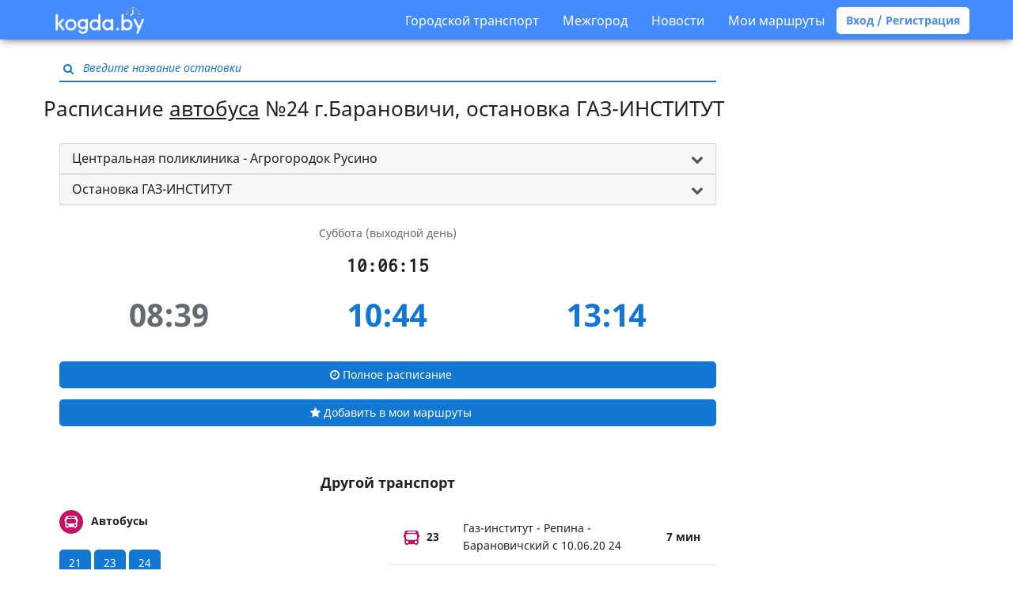

--- FILE ---
content_type: text/html; charset=UTF-8
request_url: https://kogda.by/routes/baranovichi/autobus/24/%D0%A6%D0%B5%D0%BD%D1%82%D1%80%D0%B0%D0%BB%D1%8C%D0%BD%D0%B0%D1%8F%20%D0%BF%D0%BE%D0%BB%D0%B8%D0%BA%D0%BB%D0%B8%D0%BD%D0%B8%D0%BA%D0%B0%20-%20%D0%90%D0%B3%D1%80%D0%BE%D0%B3%D0%BE%D1%80%D0%BE%D0%B4%D0%BE%D0%BA%20%D0%A0%D1%83%D1%81%D0%B8%D0%BD%D0%BE/%D0%93%D0%90%D0%97-%D0%98%D0%9D%D0%A1%D0%A2%D0%98%D0%A2%D0%A3%D0%A2
body_size: 11660
content:
<!DOCTYPE html>
<html lang="ru">
<head>
        <meta charset="utf-8">
<meta http-equiv="X-UA-Compatible" content="IE=edge">

    <meta name="viewport" content="width=device-width, initial-scale=1, user-scalable=no">

<meta name="csrf-token" content="PtiDlvLqSv4HSZ9OdmJojhGpjIekIwOdj6tuoDm9">
<meta name="description" content="Актуальное расписание ближайших рейсов Автобуса №24 на остановке ГАЗ-ИНСТИТУТ. Другой транспорт на данной остановке. ">
<meta name="keywords" content="Расписание, ГАЗ-ИНСТИТУТ, 24, Автобус, Барановичи">

<title>ГАЗ-ИНСТИТУТ – Барановичи - Kogda.by расписание ближайших рейсов Автобуса №24 Центральная поликлиника - Агрогородок Русино</title>

<link rel="shortcut icon" type="image/png" href="/images/favicon.png"/>

<link rel="stylesheet" href="/build/css/app-9c9312a85d.css">

<link rel="apple-touch-icon" sizes="57x57" href="/images/icons/apple-touch-icon-57x57.png">
<link rel="apple-touch-icon" sizes="60x60" href="/images/icons/apple-touch-icon-60x60.png">
<link rel="apple-touch-icon" sizes="72x72" href="/images/icons/apple-touch-icon-72x72.png">
<link rel="apple-touch-icon" sizes="76x76" href="/images/icons/apple-touch-icon-76x76.png">
<link rel="apple-touch-icon" sizes="114x114" href="/images/icons/apple-touch-icon-114x114.png">
<link rel="apple-touch-icon" sizes="120x120" href="/images/icons/apple-touch-icon-120x120.png">
<link rel="apple-touch-icon" sizes="144x144" href="/images/icons/apple-touch-icon-144x144.png">
<link rel="apple-touch-icon" sizes="152x152" href="/images/icons/apple-touch-icon-152x152.png">
<link rel="apple-touch-icon" sizes="180x180" href="/images/icons/apple-touch-icon-180x180.png">
<link rel="icon" type="image/png" href="/images/icons/favicon-16x16.png" sizes="16x16">
<link rel="icon" type="image/png" href="/images/icons/favicon-32x32.png" sizes="32x32">
<link rel="icon" type="image/png" href="/images/icons/favicon-96x96.png" sizes="96x96">
<link rel="icon" type="image/png" href="/images/icons/android-chrome-192x192.png" sizes="192x192">
<meta name="msapplication-square70x70logo" content="/images/icons/smalltile.png" />
<meta name="msapplication-square150x150logo" content="/images/icons/mediumtile.png" />
<meta name="msapplication-wide310x150logo" content="/images/icons/widetile.png" />
<meta name="msapplication-square310x310logo" content="/images/icons/largetile.png" />
<script async src="https://pagead2.googlesyndication.com/pagead/js/adsbygoogle.js?client=ca-pub-1429374490460603"
     crossorigin="anonymous"></script>
<!-- Yandex.Metrika counter -->
<script type="text/javascript" >
   (function(m,e,t,r,i,k,a){m[i]=m[i]||function(){(m[i].a=m[i].a||[]).push(arguments)};
   m[i].l=1*new Date();k=e.createElement(t),a=e.getElementsByTagName(t)[0],k.async=1,k.src=r,a.parentNode.insertBefore(k,a)})
   (window, document, "script", "https://mc.yandex.ru/metrika/tag.js", "ym");

   ym(24335767, "init", {
        clickmap:true,
        trackLinks:true,
        accurateTrackBounce:true,
        webvisor:true
   });
</script>
<noscript><div><img src="https://mc.yandex.ru/watch/24335767" style="position:absolute; left:-9999px;" alt="" /></div></noscript>
<!-- /Yandex.Metrika counter -->

<!-- Global Site Tag (gtag.js) - Google Analytics -->
<script async src="https://www.googletagmanager.com/gtag/js?id=UA-33329923-2"></script>
<script>
  window.dataLayer = window.dataLayer || [];
  function gtag(){dataLayer.push(arguments)};
  gtag('js', new Date());

  gtag('config', 'UA-33329923-2');
</script>

<!-- Yandex.RTB -->
<script>window.yaContextCb=window.yaContextCb||[]</script>
<script src="https://yandex.ru/ads/system/context.js" async></script>

<!--
<script async='async' src='https://www.googletagservices.com/tag/js/gpt.js'></script>
<script>
  var googletag = googletag || {};
  googletag.cmd = googletag.cmd || [];
</script>

<script>
  googletag.cmd.push(function() {
    googletag.defineSlot('/21720500130/300-menu', [[320, 50], [300, 100]], 'div-gpt-ad-1534968369985-0').addService(googletag.pubads());
    googletag.pubads().enableSingleRequest();
    googletag.pubads().collapseEmptyDivs();
    googletag.enableServices();
  });
</script>
-->



<!-- sendpulse
<script charset="UTF-8" src="//cdn.sendpulse.com/9dae6d62c816560a842268bde2cd317d/js/push/7cc782e2fc45cc9fab95ceb0a1b5a4d2_1.js" async></script>
-->



<!-- фул скрин интернетАВ подключение библиотеки-->
<script src="https://yastatic.net/pcode/adfox/loader.js" crossorigin="anonymous"></script>
<!-- фул скрин интернетАВ подключение библиотеки-->

<!--AdFox START-- новый фулскрин ENTERNET AV>
<!--dsail-Minsk-->
<!--Площадка: EAV - Kogda.by - Fullscreen / EAV - Kogda.by - Fullscreen / EAV - Kogda.by - Fullscreen-->
<!--Категория: <не задана>-->
<!--Тип баннера: Fullscreen_mobile-->
<div id="adfox_158098076673671136"></div>
<script>
    window.Ya.adfoxCode.create({
        ownerId: 239538,
     	type: 'fullscreen',
        containerId: 'adfox_158098076673671136',
        params: {
            p1: 'ciuxh',
            p2: 'fixs'

        }
    });
</script>
<meta name="verify-admitad" content="f32f3e5437" />    </head>

<body  class="bus-stop js-bus-stop heading-attached" >

    <nav class="navbar navbar-default">
  <div class="container">
    <div class="navbar-header">
      <button type="button" class="menu navbar-toggle collapsed" data-toggle="collapse" data-target="#navbar-collapse" aria-expanded="false">
        <span class="icon-bar"></span>
        <span class="icon-bar"></span>
        <span class="icon-bar"></span>
      </button>

      <a class="logo " href="https://kogda.by">
        <img src="/images/logo.png" width="112px" alt="Kogda.by расписание общественного транспорта Беларуси"/>
      </a>
      <a href="/favourites" class="favourites " title="Мои маршруты">
        <i class="fa fa-star" aria-hidden="true"></i>
      </a>
    </div>

    <div class="collapse navbar-collapse" id="navbar-collapse">
      <ul class="nav navbar-nav">
      </ul>
      <ul class="nav navbar-nav navbar-right">
        <li>
          <a class="nav__link nav__link--drop" href="#">Городской транспорт</a>
          <div class="drop-down">
            <ul class="drop-down__list">
                              <li class="drop-down__item">
                  <a href="#" class="drop-down__link">
                    Минск
                  </a>
                  <div class="drop-down drop-down--lvl2">
                    <ul class="drop-down__list">
                                              <li class="drop-down__item">
                          <a href="https://kogda.by/routes/minsk/autobus" class="drop-down__link drop-down__link--xs">
                            <img src="/images/autobus.svg" alt="">
                            <span>
                              Автобус
                            </span>
                          </a>
                        </li>
                                              <li class="drop-down__item">
                          <a href="https://kogda.by/routes/minsk/trolleybus" class="drop-down__link drop-down__link--xs">
                            <img src="/images/trolleybus.svg" alt="">
                            <span>
                              Троллейбус
                            </span>
                          </a>
                        </li>
                                              <li class="drop-down__item">
                          <a href="https://kogda.by/routes/minsk/tram" class="drop-down__link drop-down__link--xs">
                            <img src="/images/tram.svg" alt="">
                            <span>
                              Трамвай
                            </span>
                          </a>
                        </li>
                                              <li class="drop-down__item">
                          <a href="https://kogda.by/routes/minsk/metro" class="drop-down__link drop-down__link--xs">
                            <img src="/images/metro.svg" alt="">
                            <span>
                              Метро
                            </span>
                          </a>
                        </li>
                                          </ul>
                  </div>
                </li>
                              <li class="drop-down__item">
                  <a href="#" class="drop-down__link">
                    Брест
                  </a>
                  <div class="drop-down drop-down--lvl2">
                    <ul class="drop-down__list">
                                              <li class="drop-down__item">
                          <a href="https://kogda.by/routes/brest/autobus" class="drop-down__link drop-down__link--xs">
                            <img src="/images/autobus.svg" alt="">
                            <span>
                              Автобус
                            </span>
                          </a>
                        </li>
                                              <li class="drop-down__item">
                          <a href="https://kogda.by/routes/brest/trolleybus" class="drop-down__link drop-down__link--xs">
                            <img src="/images/trolleybus.svg" alt="">
                            <span>
                              Троллейбус
                            </span>
                          </a>
                        </li>
                                          </ul>
                  </div>
                </li>
                              <li class="drop-down__item">
                  <a href="#" class="drop-down__link">
                    Витебск
                  </a>
                  <div class="drop-down drop-down--lvl2">
                    <ul class="drop-down__list">
                                              <li class="drop-down__item">
                          <a href="https://kogda.by/routes/vitebsk/autobus" class="drop-down__link drop-down__link--xs">
                            <img src="/images/autobus.svg" alt="">
                            <span>
                              Автобус
                            </span>
                          </a>
                        </li>
                                              <li class="drop-down__item">
                          <a href="https://kogda.by/routes/vitebsk/trolleybus" class="drop-down__link drop-down__link--xs">
                            <img src="/images/trolleybus.svg" alt="">
                            <span>
                              Троллейбус
                            </span>
                          </a>
                        </li>
                                              <li class="drop-down__item">
                          <a href="https://kogda.by/routes/vitebsk/tram" class="drop-down__link drop-down__link--xs">
                            <img src="/images/tram.svg" alt="">
                            <span>
                              Трамвай
                            </span>
                          </a>
                        </li>
                                          </ul>
                  </div>
                </li>
                              <li class="drop-down__item">
                  <a href="#" class="drop-down__link">
                    Гродно
                  </a>
                  <div class="drop-down drop-down--lvl2">
                    <ul class="drop-down__list">
                                              <li class="drop-down__item">
                          <a href="https://kogda.by/routes/grodno/autobus" class="drop-down__link drop-down__link--xs">
                            <img src="/images/autobus.svg" alt="">
                            <span>
                              Автобус
                            </span>
                          </a>
                        </li>
                                              <li class="drop-down__item">
                          <a href="https://kogda.by/routes/grodno/trolleybus" class="drop-down__link drop-down__link--xs">
                            <img src="/images/trolleybus.svg" alt="">
                            <span>
                              Троллейбус
                            </span>
                          </a>
                        </li>
                                          </ul>
                  </div>
                </li>
                              <li class="drop-down__item">
                  <a href="#" class="drop-down__link">
                    Гомель
                  </a>
                  <div class="drop-down drop-down--lvl2">
                    <ul class="drop-down__list">
                                              <li class="drop-down__item">
                          <a href="https://kogda.by/routes/gomel/autobus" class="drop-down__link drop-down__link--xs">
                            <img src="/images/autobus.svg" alt="">
                            <span>
                              Автобус
                            </span>
                          </a>
                        </li>
                                              <li class="drop-down__item">
                          <a href="https://kogda.by/routes/gomel/trolleybus" class="drop-down__link drop-down__link--xs">
                            <img src="/images/trolleybus.svg" alt="">
                            <span>
                              Троллейбус
                            </span>
                          </a>
                        </li>
                                          </ul>
                  </div>
                </li>
                              <li class="drop-down__item">
                  <a href="#" class="drop-down__link">
                    Могилев
                  </a>
                  <div class="drop-down drop-down--lvl2">
                    <ul class="drop-down__list">
                                              <li class="drop-down__item">
                          <a href="https://kogda.by/routes/mogilev/autobus" class="drop-down__link drop-down__link--xs">
                            <img src="/images/autobus.svg" alt="">
                            <span>
                              Автобус
                            </span>
                          </a>
                        </li>
                                              <li class="drop-down__item">
                          <a href="https://kogda.by/routes/mogilev/trolleybus" class="drop-down__link drop-down__link--xs">
                            <img src="/images/trolleybus.svg" alt="">
                            <span>
                              Троллейбус
                            </span>
                          </a>
                        </li>
                                          </ul>
                  </div>
                </li>
                              <li class="drop-down__item">
                  <a href="#" class="drop-down__link">
                    Барановичи
                  </a>
                  <div class="drop-down drop-down--lvl2">
                    <ul class="drop-down__list">
                                              <li class="drop-down__item">
                          <a href="https://kogda.by/routes/baranovichi/autobus" class="drop-down__link drop-down__link--xs">
                            <img src="/images/autobus.svg" alt="">
                            <span>
                              Автобус
                            </span>
                          </a>
                        </li>
                                          </ul>
                  </div>
                </li>
                              <li class="drop-down__item">
                  <a href="#" class="drop-down__link">
                    Пинск
                  </a>
                  <div class="drop-down drop-down--lvl2">
                    <ul class="drop-down__list">
                                              <li class="drop-down__item">
                          <a href="https://kogda.by/routes/pinsk/autobus" class="drop-down__link drop-down__link--xs">
                            <img src="/images/autobus.svg" alt="">
                            <span>
                              Автобус
                            </span>
                          </a>
                        </li>
                                          </ul>
                  </div>
                </li>
                              <li class="drop-down__item">
                  <a href="#" class="drop-down__link">
                    Бобруйск
                  </a>
                  <div class="drop-down drop-down--lvl2">
                    <ul class="drop-down__list">
                                              <li class="drop-down__item">
                          <a href="https://kogda.by/routes/bobruisk/autobus" class="drop-down__link drop-down__link--xs">
                            <img src="/images/autobus.svg" alt="">
                            <span>
                              Автобус
                            </span>
                          </a>
                        </li>
                                              <li class="drop-down__item">
                          <a href="https://kogda.by/routes/bobruisk/trolleybus" class="drop-down__link drop-down__link--xs">
                            <img src="/images/trolleybus.svg" alt="">
                            <span>
                              Троллейбус
                            </span>
                          </a>
                        </li>
                                          </ul>
                  </div>
                </li>
                          </ul>
          </div>
        </li>
        <li>
          <a class="nav__link nav__link--drop" href="#">Межгород</a>
          <div class="drop-down">
            <ul class="drop-down__list">
              <li class="drop-down__item">
                <a  target="_blank"  href="http://avia.kogda.by" class="drop-down__link drop-down__link--link">Самолеты</a>
              </li>
              <li class="drop-down__item">
                <a href="https://kogda.by/intercity/all_train" class="drop-down__link drop-down__link--link">Поезда</a>
              </li>
              <li class="drop-down__item">
                <a href="https://kogda.by/intercity/bus" class="drop-down__link drop-down__link--link">Автобусы</a>
              </li>
            </ul>
          </div>
        </li>
        <li><a href="https://kogda.by/news">Новости</a></li>
                  <li><a data-toggle="modal" data-target="#login-favourites">Мои маршруты</a></li>
          <a class="btn btn-default btn-rounded bold" data-toggle="modal" data-target="#login">Вход / Регистрация</a>
        
      </ul>
    </div>
  </div>
</nav>
<div class="responsive-only"><!--  <img src="https://kogda.by/images/belarus1.jpg" align="center" width="100%"> -->  
<!-- фул скрин интернетАВ-->  
<!--AdFox START-->
<!--dsail-Minsk-->
<!--Площадка: Kogda.by / Kogda.by / FullScreen_mobile-->
<!--Категория: <не задана>-->
<!--Тип баннера: Fullscreen_mobile
<div id="adfox_153838650105896078"></div>
<script>
    window.Ya.adfoxCode.create({
        ownerId: 239538,
        containerId: 'adfox_153838650105896078',
        params: {
            p1: 'ccbnw',
            p2: 'fixs',
            puid1: '',
            puid2: '',
            puid3: '',
            puid4: '',
            puid5: '',
            puid6: '',
            puid8: '',
            puid9: '',
            puid10: '',
            puid11: '',
            puid12: '',
            puid13: '',
            puid14: '',
            puid15: '',
            puid16: '',
            puid17: '',
            puid21: '',
            puid22: '',
            puid23: '',
            puid24: '',
            puid27: '',
            puid30: '',
            puid31: '',
            puid32: '',
            puid34: '',
            puid35: '',
            puid36: '',
            puid37: '',
            puid38: '',
            puid39: '',
            puid40: '',
            puid51: '',
            puid52: '',
            puid55: ''
        }
    });
</script>  
 фул скрин интернетАВ--></div>
    <main  class="container" >
        <section>
            <div class="search-block js-search-block">
    <div class="inner-addon left-addon input-container">
        <i class="fa fa-search" aria-hidden="true"></i>
        <input type="text" class="text" placeholder="Введите название остановки"/>
    </div>
</div>
                                    
    <h1 class="heading-embed content-block">Расписание <a href="https://kogda.by/routes/baranovichi/autobus">автобуса</a> №24 г.Барановичи,
        остановка ГАЗ-ИНСТИТУТ </h1>
    <div class="responsive-only"><div class="text-center">
<script async src="https://pagead2.googlesyndication.com/pagead/js/adsbygoogle.js?client=ca-pub-1429374490460603"
     crossorigin="anonymous"></script>
<!-- 320x100 kratkoe -->
<ins class="adsbygoogle"
     style="display:inline-block;width:320px;height:100px"
     data-ad-client="ca-pub-1429374490460603"
     data-ad-slot="5019454002"></ins>
<script>
     (adsbygoogle = window.adsbygoogle || []).push({});
</script>
  
  
<!-- Yandex.RTB R-A-1690496-10 
<div id="yandex_rtb_R-A-1690496-10"></div>
<script>
window.yaContextCb.push(() => {
    Ya.Context.AdvManager.render({
        "blockId": "R-A-1690496-10",
        "renderTo": "yandex_rtb_R-A-1690496-10"
    })
})
</script>
-->
</div><br></div>
    <div class="content-block-desktop">
        <div class="text-justify panel-group not-spaced">
    <div class="panel panel-default">
        <div class="panel-heading" role="tab" id="direction-heading">
            <h4 class="panel-title">
                <a role="button" data-toggle="collapse" data-parent="#directions" href="#direction"
                   aria-expanded="true" aria-controls="direction" class="collapsed">
                    Центральная поликлиника - Агрогородок Русино
                </a>
            </h4>
        </div>
        <div id="direction" class="panel-collapse collapse" role="tabpanel" aria-labelledby="direction-heading">
            <ul class="list-group">
                                    <li class="list-group-item">
                        <a
                                href="https://kogda.by/routes/baranovichi/autobus/24/%D0%90%D0%B3%D1%80%D0%BE%D0%B3%D0%BE%D1%80%D0%BE%D0%B4%D0%BE%D0%BA%20%D0%A0%D1%83%D1%81%D0%B8%D0%BD%D0%BE%20-%20%D0%A6%D0%B5%D0%BD%D1%82%D1%80%D0%B0%D0%BB%D1%8C%D0%BD%D0%B0%D1%8F%20%D0%BF%D0%BE%D0%BB%D0%B8%D0%BA%D0%BB%D0%B8%D0%BD%D0%B8%D0%BA%D0%B0/%D0%93%D0%90%D0%97-%D0%98%D0%9D%D0%A1%D0%A2%D0%98%D0%A2%D0%A3%D0%A2"
                                title="Расписание автобуса №24 на остановке Агрогородок Русино - Центральная поликлиника г.Барановичи"
                        >
                            Агрогородок Русино - Центральная поликлиника
                        </a>
                    </li>
                                    <li class="list-group-item">
                        <a
                                href="https://kogda.by/routes/baranovichi/autobus/24/%D0%A6%D0%B5%D0%BD%D1%82%D1%80%D0%B0%D0%BB%D1%8C%D0%BD%D0%B0%D1%8F%20%D0%BF%D0%BE%D0%BB%D0%B8%D0%BA%D0%BB%D0%B8%D0%BD%D0%B8%D0%BA%D0%B0%20-%20%D0%90%D0%B3%D1%80%D0%BE%D0%B3%D0%BE%D1%80%D0%BE%D0%B4%D0%BE%D0%BA%20%D0%A0%D1%83%D1%81%D0%B8%D0%BD%D0%BE/%D0%93%D0%90%D0%97-%D0%98%D0%9D%D0%A1%D0%A2%D0%98%D0%A2%D0%A3%D0%A2"
                                title="Расписание автобуса №24 на остановке Центральная поликлиника - Агрогородок Русино г.Барановичи"
                        >
                            Центральная поликлиника - Агрогородок Русино
                        </a>
                    </li>
                            </ul>
        </div>
    </div>
</div>
<div class="text-justify panel-group not-spaced">
    <div class="panel panel-default">
        <div class="panel-heading" role="tab" id="busStop-heading">
            <h4 class="panel-title">
                <a role="button" data-toggle="collapse" data-parent="#busStop" href="#busStop"
                   aria-expanded="true" aria-controls="busStop" class="collapsed">
                    Остановка ГАЗ-ИНСТИТУТ
                </a>
            </h4>
        </div>
        <div id="busStop" class="panel-collapse collapse" role="tabpanel" aria-labelledby="busStop-heading">
            <ul class="list-group">
                                                                                                <li class="list-group-item">
                            <a
                                    href="https://kogda.by/routes/baranovichi/autobus/24/%D0%A6%D0%B5%D0%BD%D1%82%D1%80%D0%B0%D0%BB%D1%8C%D0%BD%D0%B0%D1%8F%20%D0%BF%D0%BE%D0%BB%D0%B8%D0%BA%D0%BB%D0%B8%D0%BD%D0%B8%D0%BA%D0%B0%20-%20%D0%90%D0%B3%D1%80%D0%BE%D0%B3%D0%BE%D1%80%D0%BE%D0%B4%D0%BE%D0%BA%20%D0%A0%D1%83%D1%81%D0%B8%D0%BD%D0%BE/%D0%9F%D0%BE%D0%BB%D0%B8%D0%BA%D0%BB%D0%B8%D0%BD%D0%B8%D0%BA%D0%B0"
                                    title="Расписание автобуса №24 на остановке Поликлиника г.Барановичи"
                            >
                                Поликлиника
                            </a>
                        </li>
                                                                                                                    <li class="list-group-item">
                            <a
                                    href="https://kogda.by/routes/baranovichi/autobus/24/%D0%A6%D0%B5%D0%BD%D1%82%D1%80%D0%B0%D0%BB%D1%8C%D0%BD%D0%B0%D1%8F%20%D0%BF%D0%BE%D0%BB%D0%B8%D0%BA%D0%BB%D0%B8%D0%BD%D0%B8%D0%BA%D0%B0%20-%20%D0%90%D0%B3%D1%80%D0%BE%D0%B3%D0%BE%D1%80%D0%BE%D0%B4%D0%BE%D0%BA%20%D0%A0%D1%83%D1%81%D0%B8%D0%BD%D0%BE/%D0%9A%D1%83%D0%B4%D1%80%D0%B8%D0%BD%D0%B0"
                                    title="Расписание автобуса №24 на остановке Кудрина г.Барановичи"
                            >
                                Кудрина
                            </a>
                        </li>
                                                                                                                    <li class="list-group-item">
                            <a
                                    href="https://kogda.by/routes/baranovichi/autobus/24/%D0%A6%D0%B5%D0%BD%D1%82%D1%80%D0%B0%D0%BB%D1%8C%D0%BD%D0%B0%D1%8F%20%D0%BF%D0%BE%D0%BB%D0%B8%D0%BA%D0%BB%D0%B8%D0%BD%D0%B8%D0%BA%D0%B0%20-%20%D0%90%D0%B3%D1%80%D0%BE%D0%B3%D0%BE%D1%80%D0%BE%D0%B4%D0%BE%D0%BA%20%D0%A0%D1%83%D1%81%D0%B8%D0%BD%D0%BE/%D0%91%D0%BE%D0%BB%D1%8C%D0%BD%D0%B8%D1%86%D0%B0"
                                    title="Расписание автобуса №24 на остановке Больница г.Барановичи"
                            >
                                Больница
                            </a>
                        </li>
                                                                                                                    <li class="list-group-item">
                            <a
                                    href="https://kogda.by/routes/baranovichi/autobus/24/%D0%A6%D0%B5%D0%BD%D1%82%D1%80%D0%B0%D0%BB%D1%8C%D0%BD%D0%B0%D1%8F%20%D0%BF%D0%BE%D0%BB%D0%B8%D0%BA%D0%BB%D0%B8%D0%BD%D0%B8%D0%BA%D0%B0%20-%20%D0%90%D0%B3%D1%80%D0%BE%D0%B3%D0%BE%D1%80%D0%BE%D0%B4%D0%BE%D0%BA%20%D0%A0%D1%83%D1%81%D0%B8%D0%BD%D0%BE/%D0%9B%D0%B8%D1%81%D0%B8%D0%BD%D0%B0"
                                    title="Расписание автобуса №24 на остановке Лисина г.Барановичи"
                            >
                                Лисина
                            </a>
                        </li>
                                                                                                                    <li class="list-group-item">
                            <a
                                    href="https://kogda.by/routes/baranovichi/autobus/24/%D0%A6%D0%B5%D0%BD%D1%82%D1%80%D0%B0%D0%BB%D1%8C%D0%BD%D0%B0%D1%8F%20%D0%BF%D0%BE%D0%BB%D0%B8%D0%BA%D0%BB%D0%B8%D0%BD%D0%B8%D0%BA%D0%B0%20-%20%D0%90%D0%B3%D1%80%D0%BE%D0%B3%D0%BE%D1%80%D0%BE%D0%B4%D0%BE%D0%BA%20%D0%A0%D1%83%D1%81%D0%B8%D0%BD%D0%BE/%D0%9C%D1%83%D0%B7%D1%8B%D0%BA%D0%B0%D0%BB%D1%8C%D0%BD%D0%B0%D1%8F%20%D1%88%D0%BA%D0%BE%D0%BB%D0%B0"
                                    title="Расписание автобуса №24 на остановке Музыкальная школа г.Барановичи"
                            >
                                Музыкальная школа
                            </a>
                        </li>
                                                                                                                    <li class="list-group-item">
                            <a
                                    href="https://kogda.by/routes/baranovichi/autobus/24/%D0%A6%D0%B5%D0%BD%D1%82%D1%80%D0%B0%D0%BB%D1%8C%D0%BD%D0%B0%D1%8F%20%D0%BF%D0%BE%D0%BB%D0%B8%D0%BA%D0%BB%D0%B8%D0%BD%D0%B8%D0%BA%D0%B0%20-%20%D0%90%D0%B3%D1%80%D0%BE%D0%B3%D0%BE%D1%80%D0%BE%D0%B4%D0%BE%D0%BA%20%D0%A0%D1%83%D1%81%D0%B8%D0%BD%D0%BE/%D0%93%D0%B0%D0%B3%D0%B0%D1%80%D0%B8%D0%BD%D0%B0"
                                    title="Расписание автобуса №24 на остановке Гагарина г.Барановичи"
                            >
                                Гагарина
                            </a>
                        </li>
                                                                                                                    <li class="list-group-item">
                            <a
                                    href="https://kogda.by/routes/baranovichi/autobus/24/%D0%A6%D0%B5%D0%BD%D1%82%D1%80%D0%B0%D0%BB%D1%8C%D0%BD%D0%B0%D1%8F%20%D0%BF%D0%BE%D0%BB%D0%B8%D0%BA%D0%BB%D0%B8%D0%BD%D0%B8%D0%BA%D0%B0%20-%20%D0%90%D0%B3%D1%80%D0%BE%D0%B3%D0%BE%D1%80%D0%BE%D0%B4%D0%BE%D0%BA%20%D0%A0%D1%83%D1%81%D0%B8%D0%BD%D0%BE/%D0%9F%D0%BB%D0%BE%D1%89%D0%B0%D0%B4%D1%8C%20%D0%9B%D0%B5%D0%BD%D0%B8%D0%BD%D0%B0"
                                    title="Расписание автобуса №24 на остановке Площадь Ленина г.Барановичи"
                            >
                                Площадь Ленина
                            </a>
                        </li>
                                                                                                                    <li class="list-group-item">
                            <a
                                    href="https://kogda.by/routes/baranovichi/autobus/24/%D0%A6%D0%B5%D0%BD%D1%82%D1%80%D0%B0%D0%BB%D1%8C%D0%BD%D0%B0%D1%8F%20%D0%BF%D0%BE%D0%BB%D0%B8%D0%BA%D0%BB%D0%B8%D0%BD%D0%B8%D0%BA%D0%B0%20-%20%D0%90%D0%B3%D1%80%D0%BE%D0%B3%D0%BE%D1%80%D0%BE%D0%B4%D0%BE%D0%BA%20%D0%A0%D1%83%D1%81%D0%B8%D0%BD%D0%BE/%D0%A8%D0%B2%D0%B5%D0%B9%D0%BD%D0%B0%D1%8F%20%D1%84%D0%B0%D0%B1%D1%80%D0%B8%D0%BA%D0%B0"
                                    title="Расписание автобуса №24 на остановке Швейная фабрика г.Барановичи"
                            >
                                Швейная фабрика
                            </a>
                        </li>
                                                                                                                    <li class="list-group-item">
                            <a
                                    href="https://kogda.by/routes/baranovichi/autobus/24/%D0%A6%D0%B5%D0%BD%D1%82%D1%80%D0%B0%D0%BB%D1%8C%D0%BD%D0%B0%D1%8F%20%D0%BF%D0%BE%D0%BB%D0%B8%D0%BA%D0%BB%D0%B8%D0%BD%D0%B8%D0%BA%D0%B0%20-%20%D0%90%D0%B3%D1%80%D0%BE%D0%B3%D0%BE%D1%80%D0%BE%D0%B4%D0%BE%D0%BA%20%D0%A0%D1%83%D1%81%D0%B8%D0%BD%D0%BE/%D0%A1%D1%82%D0%B0%D0%B4%D0%B8%D0%BE%D0%BD"
                                    title="Расписание автобуса №24 на остановке Стадион г.Барановичи"
                            >
                                Стадион
                            </a>
                        </li>
                                                                                                                    <li class="list-group-item">
                            <a
                                    href="https://kogda.by/routes/baranovichi/autobus/24/%D0%A6%D0%B5%D0%BD%D1%82%D1%80%D0%B0%D0%BB%D1%8C%D0%BD%D0%B0%D1%8F%20%D0%BF%D0%BE%D0%BB%D0%B8%D0%BA%D0%BB%D0%B8%D0%BD%D0%B8%D0%BA%D0%B0%20-%20%D0%90%D0%B3%D1%80%D0%BE%D0%B3%D0%BE%D1%80%D0%BE%D0%B4%D0%BE%D0%BA%20%D0%A0%D1%83%D1%81%D0%B8%D0%BD%D0%BE/%D0%96-%D0%94%20%D0%B2%D0%BE%D0%BA%D0%B7%D0%B0%D0%BB%20%D0%9F%D0%BE%D0%BB%D0%B5%D1%81%D1%81%D0%BA%D0%B8%D0%B9"
                                    title="Расписание автобуса №24 на остановке Ж-Д вокзал Полесский г.Барановичи"
                            >
                                Ж-Д вокзал Полесский
                            </a>
                        </li>
                                                                                                                    <li class="list-group-item">
                            <a
                                    href="https://kogda.by/routes/baranovichi/autobus/24/%D0%A6%D0%B5%D0%BD%D1%82%D1%80%D0%B0%D0%BB%D1%8C%D0%BD%D0%B0%D1%8F%20%D0%BF%D0%BE%D0%BB%D0%B8%D0%BA%D0%BB%D0%B8%D0%BD%D0%B8%D0%BA%D0%B0%20-%20%D0%90%D0%B3%D1%80%D0%BE%D0%B3%D0%BE%D1%80%D0%BE%D0%B4%D0%BE%D0%BA%20%D0%A0%D1%83%D1%81%D0%B8%D0%BD%D0%BE/%D0%9B%D0%B5%D1%81%D0%BE%D1%82%D0%BE%D1%80%D0%B3%D0%BE%D0%B2%D1%8B%D0%B9%20%D1%81%D0%BA%D0%BB%D0%B0%D0%B4"
                                    title="Расписание автобуса №24 на остановке Лесоторговый склад г.Барановичи"
                            >
                                Лесоторговый склад
                            </a>
                        </li>
                                                                                                                    <li class="list-group-item">
                            <a
                                    href="https://kogda.by/routes/baranovichi/autobus/24/%D0%A6%D0%B5%D0%BD%D1%82%D1%80%D0%B0%D0%BB%D1%8C%D0%BD%D0%B0%D1%8F%20%D0%BF%D0%BE%D0%BB%D0%B8%D0%BA%D0%BB%D0%B8%D0%BD%D0%B8%D0%BA%D0%B0%20-%20%D0%90%D0%B3%D1%80%D0%BE%D0%B3%D0%BE%D1%80%D0%BE%D0%B4%D0%BE%D0%BA%20%D0%A0%D1%83%D1%81%D0%B8%D0%BD%D0%BE/%D0%93%D0%90%D0%97-%D0%98%D0%9D%D0%A1%D0%A2%D0%98%D0%A2%D0%A3%D0%A2"
                                    title="Расписание автобуса №24 на остановке ГАЗ-ИНСТИТУТ г.Барановичи"
                            >
                                ГАЗ-ИНСТИТУТ
                            </a>
                        </li>
                                                                                                                    <li class="list-group-item">
                            <a
                                    href="https://kogda.by/routes/baranovichi/autobus/24/%D0%A6%D0%B5%D0%BD%D1%82%D1%80%D0%B0%D0%BB%D1%8C%D0%BD%D0%B0%D1%8F%20%D0%BF%D0%BE%D0%BB%D0%B8%D0%BA%D0%BB%D0%B8%D0%BD%D0%B8%D0%BA%D0%B0%20-%20%D0%90%D0%B3%D1%80%D0%BE%D0%B3%D0%BE%D1%80%D0%BE%D0%B4%D0%BE%D0%BA%20%D0%A0%D1%83%D1%81%D0%B8%D0%BD%D0%BE/%D0%9D%D0%B5%D1%84%D1%82%D0%B5%D0%B1%D0%B0%D0%B7%D0%B0"
                                    title="Расписание автобуса №24 на остановке Нефтебаза г.Барановичи"
                            >
                                Нефтебаза
                            </a>
                        </li>
                                                                                                                    <li class="list-group-item">
                            <a
                                    href="https://kogda.by/routes/baranovichi/autobus/24/%D0%A6%D0%B5%D0%BD%D1%82%D1%80%D0%B0%D0%BB%D1%8C%D0%BD%D0%B0%D1%8F%20%D0%BF%D0%BE%D0%BB%D0%B8%D0%BA%D0%BB%D0%B8%D0%BD%D0%B8%D0%BA%D0%B0%20-%20%D0%90%D0%B3%D1%80%D0%BE%D0%B3%D0%BE%D1%80%D0%BE%D0%B4%D0%BE%D0%BA%20%D0%A0%D1%83%D1%81%D0%B8%D0%BD%D0%BE/%D0%93%D0%B0%D0%B7%D0%BE%D0%BD%D0%B0%D0%BF%D0%BE%D0%BB%D0%BD%D0%B8%D1%82%D0%B5%D0%BB%D1%8C%D0%BD%D0%B0%D1%8F%20%D1%81%D1%82%D0%B0%D0%BD%D1%86%D0%B8%D1%8F"
                                    title="Расписание автобуса №24 на остановке Газонаполнительная станция г.Барановичи"
                            >
                                Газонаполнительная станция
                            </a>
                        </li>
                                                                                                                    <li class="list-group-item">
                            <a
                                    href="https://kogda.by/routes/baranovichi/autobus/24/%D0%A6%D0%B5%D0%BD%D1%82%D1%80%D0%B0%D0%BB%D1%8C%D0%BD%D0%B0%D1%8F%20%D0%BF%D0%BE%D0%BB%D0%B8%D0%BA%D0%BB%D0%B8%D0%BD%D0%B8%D0%BA%D0%B0%20-%20%D0%90%D0%B3%D1%80%D0%BE%D0%B3%D0%BE%D1%80%D0%BE%D0%B4%D0%BE%D0%BA%20%D0%A0%D1%83%D1%81%D0%B8%D0%BD%D0%BE/%D0%A0%D0%BE%D0%B4%D0%BD%D0%B8%D1%87%D0%BE%D0%BA"
                                    title="Расписание автобуса №24 на остановке Родничок г.Барановичи"
                            >
                                Родничок
                            </a>
                        </li>
                                                                                <li class="list-group-item">
                            <a
                                    href="https://kogda.by/routes/baranovichi/autobus/24/%D0%A6%D0%B5%D0%BD%D1%82%D1%80%D0%B0%D0%BB%D1%8C%D0%BD%D0%B0%D1%8F%20%D0%BF%D0%BE%D0%BB%D0%B8%D0%BA%D0%BB%D0%B8%D0%BD%D0%B8%D0%BA%D0%B0%20-%20%D0%90%D0%B3%D1%80%D0%BE%D0%B3%D0%BE%D1%80%D0%BE%D0%B4%D0%BE%D0%BA%20%D0%A0%D1%83%D1%81%D0%B8%D0%BD%D0%BE/%D0%9A%D0%BB%D0%B0%D0%B4%D0%B1%D0%B8%D1%89%D0%B5%20%D0%A0%D1%83%D1%81%D0%B8%D0%BD%D0%BE"
                                    title="Расписание автобуса №24 на остановке Кладбище Русино г.Барановичи"
                            >
                                Кладбище Русино
                            </a>
                        </li>
                                                </ul>
        </div>
    </div>
</div>        <div class="text-center day-of-week">Суббота (выходной  день)</div>
        <div id="clock" class="text-center clock">10:06:15</div>
                    <div class="timetable">
                                    <span class="passed">
                    08:39

                                            </span>
                                                    <span class="future">
                    10:44
                                            </span>
                                    <span class="future">
                    13:14
                                            </span>
                            </div>
                        <div class="text-center actions-block">
            
            <a href="https://kogda.by/routes/baranovichi/autobus/24/%D0%A6%D0%B5%D0%BD%D1%82%D1%80%D0%B0%D0%BB%D1%8C%D0%BD%D0%B0%D1%8F%20%D0%BF%D0%BE%D0%BB%D0%B8%D0%BA%D0%BB%D0%B8%D0%BD%D0%B8%D0%BA%D0%B0%20-%20%D0%90%D0%B3%D1%80%D0%BE%D0%B3%D0%BE%D1%80%D0%BE%D0%B4%D0%BE%D0%BA%20%D0%A0%D1%83%D1%81%D0%B8%D0%BD%D0%BE/%D0%93%D0%90%D0%97-%D0%98%D0%9D%D0%A1%D0%A2%D0%98%D0%A2%D0%A3%D0%A2/detailed" class="btn btn-primary btn-wide btn-rounded desktop-wide"><i class="fa fa-clock-o" aria-hidden="true"></i> Полное расписание</a>
        </div>
        <div class="text-center actions-block">
                            <button class="btn btn-primary btn-toggler btn-wide btn-rounded desktop-narrow" data-toggle="modal" data-target="#login-favourites">
                    <span class="add"><i class="fa fa-star" aria-hidden="true"></i> Добавить в мои маршруты</span>
                </button>
                        <div class="responsive-only"><div class="text-center vertically-spaced">
  
<!--AdFox START-->
<!--dsail-Minsk-->
<!--Площадка: Kogda.by 640x1000(прямые продажи) / Краткое расписание / 300*250 или 640*1000/Interscroller (заводить по типу 640*1000)-->
<!--Категория: <не задана>-->
<!--Тип баннера: 640*1000-->
<div id="adfox_156336530759271700"></div>
<script>
    window.Ya.adfoxCode.createScroll({
        ownerId: 239538,
        containerId: 'adfox_156336530759271700',
        params: {
            p1: 'cejht',
            p2: 'fork',
            
        }
    });
</script>
</div></div>
            <!--<button class="btn btn-primary btn-wide btn-rounded desktop-narrow"  id="add-inspector"><i class="fa fa-users" aria-hidden="true"></i> Отметить контроль</button>-->
        </div>
        <div class="js-message-container info-message text-center bold"></div>
        
        <h4 class="text-center bold nearest-routes-caption">Другой транспорт</h4>
<div class="nearest-routes js-nearest-routes">
    <div class="content-block">
        <div class="filters">
                            <div class="transport-block">
                    <div class="caption">
                        <p><img src="/images/autobus-alt.svg" width="30"
                                 class="visual"
                                 alt="Ближайшие автобусы"/>Автобусы</p>
                    </div>
                    <div class="filters">
                                                    <span class="btn btn-primary btn-rounded btn-toggler js-filter filter" data-transport="autobus" data-route="21">21</span>
                                                    <span class="btn btn-primary btn-rounded btn-toggler js-filter filter" data-transport="autobus" data-route="23">23</span>
                                                    <span class="btn btn-primary btn-rounded btn-toggler js-filter filter" data-transport="autobus" data-route="24">24</span>
                                            </div>
                </div>
                    </div>
        
    </div>
    <div class="nearest-times js-nearest-times">
                                                        <div class="js-time-row" data-interval="59" data-transport="autobus" data-route="21">
                        <a class="time-row" href="https://kogda.by/routes/baranovichi/autobus/21/%D0%BA%D0%BB%D0%B0%D0%B4%D0%B1%D0%B8%D1%89%D0%B5%20%D0%A0%D1%83%D1%81%D0%B8%D0%BD%D0%BE%20-%20%D0%9A%D1%80%D0%B0%D1%81%D0%BD%D0%BE%D0%B0%D1%80%D0%BC%D0%B5%D0%B9%D1%81%D0%BA%D0%B0%D1%8F%20%D1%81%2016.08.20%2025/%D0%93%D0%90%D0%97-%D0%98%D0%9D%D0%A1%D0%A2%D0%98%D0%A2%D0%A3%D0%A2">
                            <span class="route">
                                <img src="/images/autobus.svg" class="visual" width="20"/>
                                <span>21</span>
                            </span>
                            <span class="direction">
                                кладбище Русино - Красноармейская с 16.08.20 25
                            </span>
                            <span class="time">
                                59 мин
                            </span>
                        </a>
                    </div>
                                    <div class="js-time-row" data-interval="23" data-transport="autobus" data-route="21">
                        <a class="time-row" href="https://kogda.by/routes/baranovichi/autobus/21/%D0%9A%D1%80%D0%B0%D1%81%D0%BD%D0%BE%D0%B0%D1%80%D0%BC%D0%B5%D0%B9%D1%81%D0%BA%D0%B0%D1%8F%20-%20%D0%BA%D0%BB%D0%B0%D0%B4%D0%B1%D0%B8%D1%89%D0%B5%20%D0%A0%D1%83%D1%81%D0%B8%D0%BD%D0%BE%20%D1%81%2016.08.20%2025/%D0%93%D0%90%D0%97-%D0%98%D0%9D%D0%A1%D0%A2%D0%98%D0%A2%D0%A3%D0%A2">
                            <span class="route">
                                <img src="/images/autobus.svg" class="visual" width="20"/>
                                <span>21</span>
                            </span>
                            <span class="direction">
                                Красноармейская - кладбище Русино с 16.08.20 25
                            </span>
                            <span class="time">
                                23 мин
                            </span>
                        </a>
                    </div>
                                                                <div class="js-time-row" data-interval="7" data-transport="autobus" data-route="23">
                        <a class="time-row" href="https://kogda.by/routes/baranovichi/autobus/23/%D0%93%D0%B0%D0%B7-%D0%B8%D0%BD%D1%81%D1%82%D0%B8%D1%82%D1%83%D1%82%20-%20%D0%A0%D0%B5%D0%BF%D0%B8%D0%BD%D0%B0%20-%20%D0%91%D0%B0%D1%80%D0%B0%D0%BD%D0%BE%D0%B2%D0%B8%D1%87%D1%81%D0%BA%D0%B8%D0%B9%20c%2010.06.20%2024/%D0%93%D0%90%D0%97-%D0%98%D0%9D%D0%A1%D0%A2%D0%98%D0%A2%D0%A3%D0%A2">
                            <span class="route">
                                <img src="/images/autobus.svg" class="visual" width="20"/>
                                <span>23</span>
                            </span>
                            <span class="direction">
                                Газ-институт - Репина - Барановичский c 10.06.20 24
                            </span>
                            <span class="time">
                                7 мин
                            </span>
                        </a>
                    </div>
                                                                <div class="js-time-row" data-interval="143" data-transport="autobus" data-route="24">
                        <a class="time-row" href="https://kogda.by/routes/baranovichi/autobus/24/%D0%90%D0%B3%D1%80%D0%BE%D0%B3%D0%BE%D1%80%D0%BE%D0%B4%D0%BE%D0%BA%20%D0%A0%D1%83%D1%81%D0%B8%D0%BD%D0%BE%20-%20%D0%A6%D0%B5%D0%BD%D1%82%D1%80%D0%B0%D0%BB%D1%8C%D0%BD%D0%B0%D1%8F%20%D0%BF%D0%BE%D0%BB%D0%B8%D0%BA%D0%BB%D0%B8%D0%BD%D0%B8%D0%BA%D0%B0/%D0%93%D0%90%D0%97-%D0%98%D0%9D%D0%A1%D0%A2%D0%98%D0%A2%D0%A3%D0%A2">
                            <span class="route">
                                <img src="/images/autobus.svg" class="visual" width="20"/>
                                <span>24</span>
                            </span>
                            <span class="direction">
                                Агрогородок Русино - Центральная поликлиника
                            </span>
                            <span class="time">
                                2 ч 23 мин
                            </span>
                        </a>
                    </div>
                                    <div class="js-time-row" data-interval="38" data-transport="autobus" data-route="24">
                        <a class="time-row" href="https://kogda.by/routes/baranovichi/autobus/24/%D0%A6%D0%B5%D0%BD%D1%82%D1%80%D0%B0%D0%BB%D1%8C%D0%BD%D0%B0%D1%8F%20%D0%BF%D0%BE%D0%BB%D0%B8%D0%BA%D0%BB%D0%B8%D0%BD%D0%B8%D0%BA%D0%B0%20-%20%D0%90%D0%B3%D1%80%D0%BE%D0%B3%D0%BE%D1%80%D0%BE%D0%B4%D0%BE%D0%BA%20%D0%A0%D1%83%D1%81%D0%B8%D0%BD%D0%BE/%D0%93%D0%90%D0%97-%D0%98%D0%9D%D0%A1%D0%A2%D0%98%D0%A2%D0%A3%D0%A2">
                            <span class="route">
                                <img src="/images/autobus.svg" class="visual" width="20"/>
                                <span>24</span>
                            </span>
                            <span class="direction">
                                Центральная поликлиника - Агрогородок Русино
                            </span>
                            <span class="time">
                                38 мин
                            </span>
                        </a>
                    </div>
                                        </div>
</div>
<div class="responsive-only"><div class="text-center vertically-spaced">

<!-- Отключаю ADSENSE
  <script async src="https://pagead2.googlesyndication.com/pagead/js/adsbygoogle.js"></script>

<ins class="adsbygoogle"
     style="display:block"
     data-ad-client="ca-pub-2231952035948700"
     data-ad-slot="4470684248"
     data-ad-format="auto"
     data-full-width-responsive="true"></ins>
<script>
     (adsbygoogle = window.adsbygoogle || []).push({});
</script>
  
-->
  
<!--AdFox START-->
<!--dsail-Minsk-->
<!--Площадка: EAV - Kogda.by - 300х250 640x1000 / EAV - Kogda.by - 300х250 640x1000 / EAV - Kogda.by - 300х250 640x1000-->
<!--Категория: <не задана>-->
<!--Тип баннера: 640*1000-->
<div id="adfox_158098067577397560"></div>
<script>
    window.Ya.adfoxCode.create({
        ownerId: 239538,
        containerId: 'adfox_158098067577397560',
        params: {
            p1: 'ciuxi',
            p2: 'fork'
        }
    });
</script>

  
</div></div>
<script>
  function NearestTransport(wrapperSelector, itemSelector, datasetParam, filterSelector, timesContainer) {

    this.init = function() {
      this.wrapper = document.querySelector(wrapperSelector);
      this.itemsNodes = this.wrapper.querySelectorAll(itemSelector);
      this.filtersNodes = this.wrapper.querySelectorAll(filterSelector);
      this.timesContainer = this.wrapper.querySelector(timesContainer);
      this.sortElementsByAttr(datasetParam);
      this.addEventListeners ();
    };

    this.sortElementsByAttr = function(datasetParam) {
      var items = [], i, that = this;
      for (i = 0; i < this.itemsNodes.length; ++i) {
        items.push(this.itemsNodes[i]);
      }
      items.sort(function(a, b) {
        return +a.getAttribute('data-' + datasetParam) - +b.getAttribute('data-' + datasetParam);
      });

      items.forEach(function(el) {
        that.timesContainer.insertBefore(el, null);
      });
    };

    this.performFiltering = function(e) {
      var disableFiltering = e.target.classList.contains('active');

      [].forEach.call(this.filtersNodes, function(filter) {
        filter.classList.remove('active');
      });

      if (!disableFiltering) {
        e.target.classList.add('active');
      }

      [].forEach.call(this.itemsNodes, function(item) {
        if (disableFiltering) {
          item.style.display = 'block';
        }
        else {
          item.style.display = 'none';
          if (item.dataset.transport === e.target.dataset.transport &&
              item.dataset.route === e.target.dataset.route) {
            item.style.display = 'block';
          }
        }
      });
    };

    this.addEventListeners = function (){
      var that = this;

      [].forEach.call(that.filtersNodes, function(filter) {
        filter.addEventListener('click', that.performFiltering.bind(that));
      });
    };

    this.init();
  }

  new NearestTransport('.js-nearest-routes', '.js-time-row', 'interval', '.js-filter', '.js-nearest-times');
</script>    </div>
        </section>
        <aside>
                    </aside>
    </main>

    <footer class="text-center">
    <div class="container">
        <div class="form-group">
            <a class="ads-button" href="https://kogda.by/ads">Реклама</a>
            <a class="ads-button" href="https://kogda.by/contact">О нас</a>
        </div>
        <div class="form-group complaints">
            <button type="button" class="btn btn-primary btn-rounded bold" data-toggle="modal" data-target="#helps">Обратная связь</button>
        </div>
        <div class="form-group">
            <div class="socials">
                <a href="https://vk.com/kogdaby" class="btn btn-primary btn-rounded btn-social" target="blank"><i class="fa fa-vk" aria-hidden="true"></i></a>
<a href="https://www.instagram.com/kogdaby/?ref=badge" class="btn btn-primary btn-rounded btn-social" target="blank"><i class="fa fa-instagram" aria-hidden="true"></i></a>
<a href="https://www.facebook.com/kogda.by/" class="btn btn-primary btn-rounded btn-social" target="blank"><i class="fa fa-facebook" aria-hidden="true"></i> </a>
            </div>
        </div>
        <div class="branding">
            <a class="hidden-md hidden-sm hidden-xs logo " href="https://kogda.by">
                <img src="/images/logo-alt.svg" class="logo" alt="Kogda.by расписание транспорта">
            </a>
            <p class="text-muted">© 2012-2026 Kogda.by</p>
        </div>
    </div>
</footer>
    <div class="modal fade" id="login" tabindex="-1" role="dialog" aria-labelledby="loginLabel">
    <div class="modal-dialog" role="document">
        <div class="modal-content">
            <div class="modal-header">
            <button type="button" class="close" data-dismiss="modal" aria-label="Close"><span
                        aria-hidden="true">&times;</span></button>
        </div>
        <div>
    <ul class="nav nav-tabs modal-navigation  absolute " role="tablist">
        <li role="presentation" class=" active "><a href="#signin" aria-controls="home" role="tab" data-toggle="tab">Вход</a></li>
        <li role="presentation" class=""><a href="#signup" aria-controls="profile" role="tab" data-toggle="tab">Регистрация</a></li>
    </ul>

    <div class="tab-content modal-login-content">
        <div role="tabpanel" class="tab-pane  active in " id="signin">
            <div class="text-center content-block caption">
                                    <p>Вход</p>
                               </div>
            <br>
            <form class="form-horizontal" method="POST" action="https://kogda.by/login">
    <input type="hidden" name="_token" value="PtiDlvLqSv4HSZ9OdmJojhGpjIekIwOdj6tuoDm9">
            <div class="form-group">
        <div class="col-lg-6 col-lg-offset-3 col-xs-10 col-xs-offset-1">
            <input placeholder="E-Mail адрес" id="email" type="email" class="form-control" name="email" value="" required autofocus>

                    </div>
    </div>

    <div class="form-group">
        <div class="col-lg-6 col-lg-offset-3 col-xs-10 col-xs-offset-1">
            <input placeholder="Пароль" id="password" type="password" class="form-control" name="password" required>

                    </div>
    </div>

    <div class="form-group">
        <div class="col-lg-6 col-lg-offset-3 col-xs-10 col-xs-offset-1">
            <div class="checkbox">
                <label>
                    <input type="checkbox" name="remember" > Запомнить меня
                </label>
            </div>
        </div>
    </div>

    <div class="row">
        <div class="col-lg-6 col-lg-offset-3 col-xs-10 col-xs-offset-1">
            <button type="submit" class="btn btn-primary btn-block bold  btn-rounded">
                Войти
            </button>
        </div>
    </div>
    <div class="row">
        <div class="col-lg-6 col-lg-offset-3 col-xs-10 col-xs-offset-1">
            <a href="https://kogda.by/password/reset">
                Забыли пароль?
            </a>
        </div>
    </div>
</form>            <br>
            <div class="row">
                <div class="col-lg-6 col-lg-offset-3 col-xs-10 col-xs-offset-1 text-center">
                    <p>Вход через социальные сети</p>
                    <div class="socials text-center">
                        <a href="/social_login/vkontakte" class="btn btn-primary btn-rounded btn-social"><i class="fa fa-vk" aria-hidden="true"></i></a>
                        <a href="/social_login/facebook" class="btn btn-primary btn-rounded btn-social"><i class="fa fa-facebook" aria-hidden="true"></i> </a>
                    </div>
                </div>
            </div>
            <br>
        </div>
        <div role="tabpanel" class="tab-pane  " id="signup">
            <div class="text-center content-block caption">
                                    <p>Регистрация</p>
                            </div>
            <div class="row">
                <div class="col-xs-11 col-xs-offset-1">
                    <p>Зарегистрируйтесь, чтобы сохранять только нужные вам
                        маршруты общественного транспорта.</p>
                </div>
            </div>
            <form class="form-horizontal" method="POST" action="https://kogda.by/register">
    <input type="hidden" name="_token" value="PtiDlvLqSv4HSZ9OdmJojhGpjIekIwOdj6tuoDm9">
        <div class="form-group">
        <div class="col-lg-6 col-lg-offset-3 col-xs-10 col-xs-offset-1">
            <input id="name" type="text" class="form-control" name="name" value="" required
                   autofocus placeholder="Ваше имя">
                    </div>
    </div>

    <div class="form-group">
        <div class="col-lg-6 col-lg-offset-3 col-xs-10 col-xs-offset-1">
            <input id="email" type="email" class="form-control" name="email" value="" required
                   placeholder="E-Mail адрес">
                    </div>
    </div>

    <div class="form-group">
        <div class="col-lg-6 col-lg-offset-3 col-xs-10 col-xs-offset-1">
            <input id="password" type="password" class="form-control" name="password" placeholder="Пароль" required>
                    </div>
    </div>

    <div class="form-group">
        <div class="col-lg-6 col-lg-offset-3 col-xs-10 col-xs-offset-1">
            <div class="checkbox">
                <input type="hidden" name="subscribed" value="0">
                <label>
                    <input type="checkbox" name="subscribed" value="1" checked> Я хочу получать
                    информацию об изменении маршрутов на мой email
                </label>
                            </div>
        </div>
    </div>

    <div class="form-group">
        <div class="col-lg-6 col-lg-offset-3 col-xs-10 col-xs-offset-1">
            <button type="submit" class="btn btn-primary btn-block bold btn-rounded btn-cel1">
                Зарегистрироваться
            </button>
        </div>
    </div>
</form>            <div class="row">
                <div class="col-lg-6 col-lg-offset-3 col-xs-10 col-xs-offset-1 text-center">
                    <p>Или воспользуйтесь быстрой
                        регистрацией через социальный сети</p>
                    <div class="socials text-center">
                        <a href="/social_login/vkontakte" class="btn btn-primary btn-rounded btn-social"><i class="fa fa-vk" aria-hidden="true"></i></a>
                        <a href="/social_login/facebook" class="btn btn-primary btn-rounded btn-social"><i class="fa fa-facebook" aria-hidden="true"></i> </a>
                    </div>
                </div>
            </div>
            <br>
        </div>
    </div>
</div>
        </div>
    </div>
</div>
    <div class="modal fade" id="login-favourites" tabindex="-1" role="dialog" aria-labelledby="login-favouritesLabel">
    <div class="modal-dialog" role="document">
        <div class="modal-content">
            <div class="modal-header">
            <button type="button" class="close" data-dismiss="modal" aria-label="Close"><span
                        aria-hidden="true">&times;</span></button>
        </div>
        <div>
    <ul class="nav nav-tabs modal-navigation  absolute " role="tablist">
        <li role="presentation" class=" active "><a href="#signin-fav" aria-controls="home" role="tab" data-toggle="tab">Вход</a></li>
        <li role="presentation" class=""><a href="#signup-fav" aria-controls="profile" role="tab" data-toggle="tab">Регистрация</a></li>
    </ul>

    <div class="tab-content modal-login-content">
        <div role="tabpanel" class="tab-pane  active in " id="signin-fav">
            <div class="text-center content-block caption">
                                    <p>Вход</p>
                               </div>
            <br>
            <form class="form-horizontal" method="POST" action="https://kogda.by/login">
    <input type="hidden" name="_token" value="PtiDlvLqSv4HSZ9OdmJojhGpjIekIwOdj6tuoDm9">
            <div class="form-group">
        <div class="col-lg-6 col-lg-offset-3 col-xs-10 col-xs-offset-1">
            <input placeholder="E-Mail адрес" id="email" type="email" class="form-control" name="email" value="" required autofocus>

                    </div>
    </div>

    <div class="form-group">
        <div class="col-lg-6 col-lg-offset-3 col-xs-10 col-xs-offset-1">
            <input placeholder="Пароль" id="password" type="password" class="form-control" name="password" required>

                    </div>
    </div>

    <div class="form-group">
        <div class="col-lg-6 col-lg-offset-3 col-xs-10 col-xs-offset-1">
            <div class="checkbox">
                <label>
                    <input type="checkbox" name="remember" > Запомнить меня
                </label>
            </div>
        </div>
    </div>

    <div class="row">
        <div class="col-lg-6 col-lg-offset-3 col-xs-10 col-xs-offset-1">
            <button type="submit" class="btn btn-primary btn-block bold  btn-rounded">
                Войти
            </button>
        </div>
    </div>
    <div class="row">
        <div class="col-lg-6 col-lg-offset-3 col-xs-10 col-xs-offset-1">
            <a href="https://kogda.by/password/reset">
                Забыли пароль?
            </a>
        </div>
    </div>
</form>            <br>
            <div class="row">
                <div class="col-lg-6 col-lg-offset-3 col-xs-10 col-xs-offset-1 text-center">
                    <p>Вход через социальные сети</p>
                    <div class="socials text-center">
                        <a href="/social_login/vkontakte" class="btn btn-primary btn-rounded btn-social"><i class="fa fa-vk" aria-hidden="true"></i></a>
                        <a href="/social_login/facebook" class="btn btn-primary btn-rounded btn-social"><i class="fa fa-facebook" aria-hidden="true"></i> </a>
                    </div>
                </div>
            </div>
            <br>
        </div>
        <div role="tabpanel" class="tab-pane  " id="signup-fav">
            <div class="text-center content-block caption">
                                    <p>Регистрация</p>
                            </div>
            <div class="row">
                <div class="col-xs-11 col-xs-offset-1">
                    <p>Зарегистрируйтесь, чтобы сохранять только нужные вам
                        маршруты общественного транспорта.</p>
                </div>
            </div>
            <form class="form-horizontal" method="POST" action="https://kogda.by/register">
    <input type="hidden" name="_token" value="PtiDlvLqSv4HSZ9OdmJojhGpjIekIwOdj6tuoDm9">
        <div class="form-group">
        <div class="col-lg-6 col-lg-offset-3 col-xs-10 col-xs-offset-1">
            <input id="name" type="text" class="form-control" name="name" value="" required
                   autofocus placeholder="Ваше имя">
                    </div>
    </div>

    <div class="form-group">
        <div class="col-lg-6 col-lg-offset-3 col-xs-10 col-xs-offset-1">
            <input id="email" type="email" class="form-control" name="email" value="" required
                   placeholder="E-Mail адрес">
                    </div>
    </div>

    <div class="form-group">
        <div class="col-lg-6 col-lg-offset-3 col-xs-10 col-xs-offset-1">
            <input id="password" type="password" class="form-control" name="password" placeholder="Пароль" required>
                    </div>
    </div>

    <div class="form-group">
        <div class="col-lg-6 col-lg-offset-3 col-xs-10 col-xs-offset-1">
            <div class="checkbox">
                <input type="hidden" name="subscribed" value="0">
                <label>
                    <input type="checkbox" name="subscribed" value="1" checked> Я хочу получать
                    информацию об изменении маршрутов на мой email
                </label>
                            </div>
        </div>
    </div>

    <div class="form-group">
        <div class="col-lg-6 col-lg-offset-3 col-xs-10 col-xs-offset-1">
            <button type="submit" class="btn btn-primary btn-block bold btn-rounded btn-cel1">
                Зарегистрироваться
            </button>
        </div>
    </div>
</form>            <div class="row">
                <div class="col-lg-6 col-lg-offset-3 col-xs-10 col-xs-offset-1 text-center">
                    <p>Или воспользуйтесь быстрой
                        регистрацией через социальный сети</p>
                    <div class="socials text-center">
                        <a href="/social_login/vkontakte" class="btn btn-primary btn-rounded btn-social"><i class="fa fa-vk" aria-hidden="true"></i></a>
                        <a href="/social_login/facebook" class="btn btn-primary btn-rounded btn-social"><i class="fa fa-facebook" aria-hidden="true"></i> </a>
                    </div>
                </div>
            </div>
            <br>
        </div>
    </div>
</div>        <div class="col-lg-8 col-lg-offset-2 col-xs-10 col-xs-offset-1 no-float favourites-explanation"><p>Зарегистрируйтесь или войдите в свой аккаунт чтобы сохранять Ваши любимые маршруты для быстрого доступа к ним</p></div>
        </div>
    </div>
</div>

<div class="modal fade" id="complaints" tabindex="-1" role="dialog" aria-labelledby="complaintsLabel">
    <div class="modal-dialog" role="document">
        <div class="modal-content">
            <div class="modal-header">
        <button type="button" class="close" data-dismiss="modal" aria-label="Close"><span
                    aria-hidden="true">&times;</span></button>
    </div>
    <div class="row">
        <div class="text-center caption content-block">
            
            <p>Напишите нам!</p>
        </div>
    </div>
    <div>
        <form class="form-horizontal" method="POST" action="https://kogda.by/complaints">
    <input type="hidden" name="_token" value="PtiDlvLqSv4HSZ9OdmJojhGpjIekIwOdj6tuoDm9">

    <div class="form-group">
        <div class="col-lg-6 col-lg-offset-3 col-xs-10 col-xs-offset-1">
            <input id="name" type="text" class="form-control" name="name" value="" required
                   autofocus placeholder="Ваше имя">

                    </div>
    </div>

    <div class="form-group">
        <div class="col-lg-6 col-lg-offset-3 col-xs-10 col-xs-offset-1">
            <input id="email" type="email" class="form-control" name="email" value="" required
                   placeholder="E-mail">

                    </div>
    </div>

    <div class="form-group">
        <div class="col-lg-6 col-lg-offset-3 col-xs-10 col-xs-offset-1">
            <textarea title="Текст жалобы" placeholder="Текст сообщения" name="text" id="" cols="30" rows="5" class="form-control" required></textarea>
                    </div>
    </div>

    <div class="form-group">
        <div class="col-lg-6 col-lg-offset-3 col-xs-10 col-xs-offset-1">
            <button type="submit" class="btn btn-primary btn-block bold btn-rounded btn-cel2">
                Отправить
            </button>
        </div>
    </div>
    <br>
</form>    </div>
    <div class="popup-info">
        <p>Kogda.by не является сайтом автопарка. Если транспорт опоздал - мы не сможем повлиять. Но мы можем оперативно внести изменения в расписание, если оно с ошибкой. Помогите другим людям быть вовремя!</p>
    </div>
        </div>
    </div>
</div>

<div class="modal fade" id="helps" tabindex="-1" role="dialog" aria-labelledby="helpsLabel">
    <div class="modal-dialog" role="document">
        <div class="modal-content">
            <div class="modal-header">
        <button type="button" class="close" data-dismiss="modal" aria-label="Close"><span aria-hidden="true">&times;</span></button>
    </div>
    <div class="text-center content-block modal-title">
        <p>Здравствуйте! Чем мы можем Вам помочь?</p>
    </div>
    <div class="accordion">
        <div class="accordion__wrap">
                        <div class="accordion__item">
                <div class="accordion__name">
                   Автобус/троллейбус/трамвай отклонился от расписания
                </div>
                <div class="accordion__data">
                    <p>Согласно&nbsp;Правил автомобильных перевозок пассажиров, утвержденных постановлением Совета Министров Республики Беларусь от 30.06.2008 г. №972, при городских перевозках пассажиров допустимы отклонения от графика от -5 до +3 мин.</p>

<p>Более значительные опоздания по времени могут иметь место по причине транспортных заторов, сложной дорожной обстановки и т.п&nbsp;</p>

<p>Вы можете обратится с вопросом в автобусный, троллейбусный или трамвайный парка своего города -&nbsp;<a href="https://kogda.by/news/100">контактные данные парков</a>.</p>
                </div>
            </div>
                        <div class="accordion__item">
                <div class="accordion__name">
                   Автобус/троллейбус/трамвай не пришел
                </div>
                <div class="accordion__data">
                    <p>Мы являемся справочным сайтом и не несем ответсвенность за соблюдение расписания водителями.</p>

<p>Зачастую отсутсвие транспорта связано с поломкой или дорожной обстановкой в городе.&nbsp;Вы можете обратится с вопросом в автобусный, троллейбусный или трамвайный парка своего города - <a href="https://kogda.by/news/100">контактные данные парков</a>.</p>

<p>Так же существует вероятность что расписание было изменено и на сайте является неактуальным.&nbsp;Вы можете сообщить нам б этом, если на остановке указано отличное от нашего расписание. Мы незамедлительно проведем проверку и внесем изменение, что бы другие люди не попали в вашу ситуацию.</p>

<p>Спасибо вам за помощь!</p>
                </div>
            </div>
                        <div class="accordion__item">
                <div class="accordion__name">
                   На сайте указано неверное расписание
                </div>
                <div class="accordion__data">
                    <p>Если вы выявили, что на сайте Kogda.by отображается неверное расписание, то напишите нам об этом на почту help@kogda.by или нажмите на пункт &quot;Другое&quot; в конце списка вопросов, что бы вызвать контактную форму сайта.</p>

<p><strong>! Убедитесь что вы не ошиблись:</strong></p>

<p>Пользователи часто просматривают расписание транспорта в противоположном направлении следования&nbsp;от нужного, что вводит их в заблуждение.</p>

<p>&nbsp;</p>
                </div>
            </div>
                        <div class="accordion__item">
                <div class="accordion__name">
                   Я потерял вещи в городском транспорте, помогите!
                </div>
                <div class="accordion__data">
                    <p>Не волнуйтесь, мы ежедневно получаем несколько писем на данную тему. Хорошая новость заключается в том,&nbsp;что вы (или ваш ребенок) не одиноки в данной беде;)</p>

<p>Для поиска ваших вещей вам необходимо обратится к диспетчеру автобусного/троллейбусного парка вашего города.</p>

<p>Контактные данные диспетчеров&nbsp;можно посмотреть в статье - <a href="https://kogda.by/news/100">Контактные данные автобусных, троллейбусных и трамвайных парков</a>.</p>
                </div>
            </div>
                        <div class="accordion__item">
                <div class="accordion__name">
                   ЖД: Мне не пришел билет на почту, что делать?
                </div>
                <div class="accordion__data">
                    <ol>
	<li>Проверьте папку спам на вашем почтовом ящике.</li>
	<li>В случае если почта пуста, но вы получили sms с номером заказа, то авторизируйтесь в <a href="https://kogda.by/news/99">личном кабинете</a>. Если покупка совершена успешно, то там будет ваш билет и возможность пройти/отменить электронную регистрацию. Если вы совершали несколько покупок, то для каждого номера заказа создается отдельный кабинет.</li>
	<li>Возможно не прошел платеж, проверьте ваш счет на предмет отклоненных транзакций или возвращенных средств.</li>
	<li>В случае, если проблема не будет решена, пришлите номер заказа на почту help@kogda.by, либо нажмите на последний пункт данного окна &quot;Другое&quot; о оставьте свое сообщение.</li>
</ol>
                </div>
            </div>
                        <div class="accordion__item">
                <div class="accordion__name">
                   ЖД: Электронная регистрация, печать билета
                </div>
                <div class="accordion__data">
                    <p>Вы можете получить полную информацию о вашем билете в <a href="https://kogda.by/news/99">личном кабинет</a>е. Он создается автоматически при покупке билета и не требует регистрации.</p>

<p><strong>В&nbsp;личном кабинете вы можете:</strong></p>

<ul>
	<li>Пройти или отменить электронную&nbsp;регистрацию.</li>
	<li>Скачать бланк электронного проездного документа.</li>
	<li>Оформить возврат билета.</li>
	<li>Задать вопрос специалисту по вашему заказу.</li>
</ul>
                </div>
            </div>
                        <div class="accordion__item">
                <div class="accordion__name">
                   ЖД: Возврат билета
                </div>
                <div class="accordion__data">
                    <p><strong>Вернуть билет можно двумя способами:</strong></p>

<p>1) Обратится в ЖД кассу с паспортом.</p>

<p>2) Через <a href="https://kogda.by/news/99">личный кабинет</a>.</p>

<p><strong>! При возврате билета не учитывается комиссия системы за обсулуживание.</strong></p>
                </div>
            </div>
                        <div class="accordion__item">
                <div class="accordion__name">
                    <a class="close-modal" href="#" data-toggle="modal" data-target="#complaints"  data-dismiss="modal" aria-label="Close">
                        Другое
                    </a>
                </div>
            </div>
        </div>
    </div>
        </div>
    </div>
</div>



    <script>
        var pageData = {
            city: 'Барановичи',
            transport: 'autobus',
            route: '24',
            direction: 'Центральная поликлиника - Агрогородок Русино',
            busStop: 'ГАЗ-ИНСТИТУТ'
        };
    </script>
        <script src="/build/js/bundle-b71f6abd66.min.js" ></script>
<script src="/build/js/app-2a4a939a98.js" ></script>


<script type="text/javascript">

			jQuery('.btn.btn-primary.btn-rounded.btn-social').click(function(){

				yaCounter24335767.reachGoal('soc-seti');

			});

			jQuery('.btn-cel1').click(function(){

				yaCounter24335767.reachGoal('forma-obratnoj-svyazi');

			});

			jQuery('.btn-cel2').click(function(){

				yaCounter24335767.reachGoal('registraciya');

			});

			
</script>


</body>
</html>


--- FILE ---
content_type: text/html; charset=utf-8
request_url: https://www.google.com/recaptcha/api2/aframe
body_size: 269
content:
<!DOCTYPE HTML><html><head><meta http-equiv="content-type" content="text/html; charset=UTF-8"></head><body><script nonce="UAzLGWPxj672fYoQs5Gu5w">/** Anti-fraud and anti-abuse applications only. See google.com/recaptcha */ try{var clients={'sodar':'https://pagead2.googlesyndication.com/pagead/sodar?'};window.addEventListener("message",function(a){try{if(a.source===window.parent){var b=JSON.parse(a.data);var c=clients[b['id']];if(c){var d=document.createElement('img');d.src=c+b['params']+'&rc='+(localStorage.getItem("rc::a")?sessionStorage.getItem("rc::b"):"");window.document.body.appendChild(d);sessionStorage.setItem("rc::e",parseInt(sessionStorage.getItem("rc::e")||0)+1);localStorage.setItem("rc::h",'1769238374270');}}}catch(b){}});window.parent.postMessage("_grecaptcha_ready", "*");}catch(b){}</script></body></html>